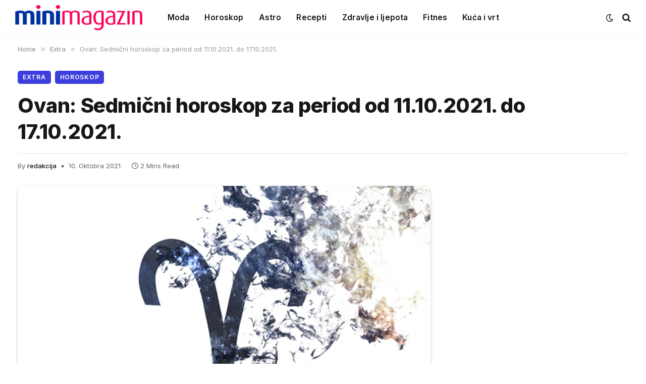

--- FILE ---
content_type: text/html; charset=UTF-8
request_url: https://www.minimagazin.info/2021/10/10/ovan-sedmicni-horoskop-za-period-od-11-10-2021-do-17-10-2021/
body_size: 15285
content:

<!DOCTYPE html>
<html lang="bs-BA" prefix="og: https://ogp.me/ns#" class="s-light site-s-light">

<head>

	<meta charset="UTF-8" />
	<meta name="viewport" content="width=device-width, initial-scale=1" />
		<style>img:is([sizes="auto" i], [sizes^="auto," i]) { contain-intrinsic-size: 3000px 1500px }</style>
	
<!-- Search Engine Optimization by Rank Math - https://rankmath.com/ -->
<title>Ovan: Sedmični horoskop za period od 11.10.2021. do 17.10.2021.</title><link rel="preload" as="image" imagesrcset="https://www.minimagazin.info/wp-content/uploads/2015/07/ovan.jpg 800w, https://www.minimagazin.info/wp-content/uploads/2015/07/ovan-250x156.jpg 250w, https://www.minimagazin.info/wp-content/uploads/2015/07/ovan-343x215.jpg 343w, https://www.minimagazin.info/wp-content/uploads/2015/07/ovan-580x363.jpg 580w" imagesizes="(max-width: 814px) 100vw, 814px" /><link rel="preload" as="font" href="https://www.minimagazin.info/wp-content/themes/smart-mag/css/icons/fonts/ts-icons.woff2?v3.2" type="font/woff2" crossorigin="anonymous" />
<meta name="description" content="Izvor: Venera sa papilotnom"/>
<meta name="robots" content="follow, index, max-snippet:-1, max-video-preview:-1, max-image-preview:large"/>
<link rel="canonical" href="https://www.minimagazin.info/2021/10/10/ovan-sedmicni-horoskop-za-period-od-11-10-2021-do-17-10-2021/" />
<meta property="og:locale" content="bs_BA" />
<meta property="og:type" content="article" />
<meta property="og:title" content="Ovan: Sedmični horoskop za period od 11.10.2021. do 17.10.2021." />
<meta property="og:description" content="Izvor: Venera sa papilotnom" />
<meta property="og:url" content="https://www.minimagazin.info/2021/10/10/ovan-sedmicni-horoskop-za-period-od-11-10-2021-do-17-10-2021/" />
<meta property="og:site_name" content="Mini Magazin" />
<meta property="article:tag" content="izdvojeno" />
<meta property="article:section" content="Extra" />
<meta property="og:image" content="https://www.minimagazin.info/wp-content/uploads/2015/07/ovan.jpg" />
<meta property="og:image:secure_url" content="https://www.minimagazin.info/wp-content/uploads/2015/07/ovan.jpg" />
<meta property="og:image:width" content="800" />
<meta property="og:image:height" content="500" />
<meta property="og:image:alt" content="Ovan: Sedmični horoskop za period od 11.10.2021. do 17.10.2021." />
<meta property="og:image:type" content="image/jpeg" />
<meta property="article:published_time" content="2021-10-10T14:51:54+02:00" />
<meta name="twitter:card" content="summary_large_image" />
<meta name="twitter:title" content="Ovan: Sedmični horoskop za period od 11.10.2021. do 17.10.2021." />
<meta name="twitter:description" content="Izvor: Venera sa papilotnom" />
<meta name="twitter:image" content="https://www.minimagazin.info/wp-content/uploads/2015/07/ovan.jpg" />
<meta name="twitter:label1" content="Written by" />
<meta name="twitter:data1" content="redakcija" />
<meta name="twitter:label2" content="Time to read" />
<meta name="twitter:data2" content="1 minute" />
<script type="application/ld+json" class="rank-math-schema">{"@context":"https://schema.org","@graph":[{"@type":["NewsMediaOrganization","Organization"],"@id":"https://www.minimagazin.info/#organization","name":"Mini Magazin","url":"https://www.minimagazin.info","logo":{"@type":"ImageObject","@id":"https://www.minimagazin.info/#logo","url":"https://www.minimagazin.info/wp-content/uploads/2023/01/MM_Logo_Kocka.png","contentUrl":"https://www.minimagazin.info/wp-content/uploads/2023/01/MM_Logo_Kocka.png","caption":"Mini Magazin","inLanguage":"bs-BA","width":"327","height":"327"}},{"@type":"WebSite","@id":"https://www.minimagazin.info/#website","url":"https://www.minimagazin.info","name":"Mini Magazin","publisher":{"@id":"https://www.minimagazin.info/#organization"},"inLanguage":"bs-BA"},{"@type":"ImageObject","@id":"https://www.minimagazin.info/wp-content/uploads/2015/07/ovan.jpg","url":"https://www.minimagazin.info/wp-content/uploads/2015/07/ovan.jpg","width":"800","height":"500","inLanguage":"bs-BA"},{"@type":"WebPage","@id":"https://www.minimagazin.info/2021/10/10/ovan-sedmicni-horoskop-za-period-od-11-10-2021-do-17-10-2021/#webpage","url":"https://www.minimagazin.info/2021/10/10/ovan-sedmicni-horoskop-za-period-od-11-10-2021-do-17-10-2021/","name":"Ovan: Sedmi\u010dni horoskop za period od 11.10.2021. do 17.10.2021.","datePublished":"2021-10-10T14:51:54+02:00","dateModified":"2021-10-10T14:51:54+02:00","isPartOf":{"@id":"https://www.minimagazin.info/#website"},"primaryImageOfPage":{"@id":"https://www.minimagazin.info/wp-content/uploads/2015/07/ovan.jpg"},"inLanguage":"bs-BA"},{"@type":"Person","@id":"https://www.minimagazin.info/author/redakcija/","name":"redakcija","url":"https://www.minimagazin.info/author/redakcija/","image":{"@type":"ImageObject","@id":"https://secure.gravatar.com/avatar/395d27052f36986e59144404b4e15bc5dd6eafc20253a06072b034dd306cf523?s=96&amp;d=mm&amp;r=g","url":"https://secure.gravatar.com/avatar/395d27052f36986e59144404b4e15bc5dd6eafc20253a06072b034dd306cf523?s=96&amp;d=mm&amp;r=g","caption":"redakcija","inLanguage":"bs-BA"},"worksFor":{"@id":"https://www.minimagazin.info/#organization"}},{"@type":"Article","headline":"Ovan: Sedmi\u010dni horoskop za period od 11.10.2021. do 17.10.2021.","datePublished":"2021-10-10T14:51:54+02:00","dateModified":"2021-10-10T14:51:54+02:00","articleSection":"Extra, Horoskop","author":{"@id":"https://www.minimagazin.info/author/redakcija/","name":"redakcija"},"publisher":{"@id":"https://www.minimagazin.info/#organization"},"description":"Izvor:\u00a0Venera sa papilotnom","name":"Ovan: Sedmi\u010dni horoskop za period od 11.10.2021. do 17.10.2021.","@id":"https://www.minimagazin.info/2021/10/10/ovan-sedmicni-horoskop-za-period-od-11-10-2021-do-17-10-2021/#richSnippet","isPartOf":{"@id":"https://www.minimagazin.info/2021/10/10/ovan-sedmicni-horoskop-za-period-od-11-10-2021-do-17-10-2021/#webpage"},"image":{"@id":"https://www.minimagazin.info/wp-content/uploads/2015/07/ovan.jpg"},"inLanguage":"bs-BA","mainEntityOfPage":{"@id":"https://www.minimagazin.info/2021/10/10/ovan-sedmicni-horoskop-za-period-od-11-10-2021-do-17-10-2021/#webpage"}}]}</script>
<!-- /Rank Math WordPress SEO plugin -->

<link rel='dns-prefetch' href='//www.minimagazin.info' />
<link rel='dns-prefetch' href='//fonts.googleapis.com' />
<link rel="alternate" type="application/rss+xml" title="Mini Magazin &raquo; novosti" href="https://www.minimagazin.info/feed/" />
<link rel="alternate" type="application/rss+xml" title="Mini Magazin &raquo;  novosti o komentarima" href="https://www.minimagazin.info/comments/feed/" />
<script type="text/javascript">
/* <![CDATA[ */
window._wpemojiSettings = {"baseUrl":"https:\/\/s.w.org\/images\/core\/emoji\/16.0.1\/72x72\/","ext":".png","svgUrl":"https:\/\/s.w.org\/images\/core\/emoji\/16.0.1\/svg\/","svgExt":".svg","source":{"concatemoji":"https:\/\/www.minimagazin.info\/wp-includes\/js\/wp-emoji-release.min.js?ver=6.8.3"}};
/*! This file is auto-generated */
!function(s,n){var o,i,e;function c(e){try{var t={supportTests:e,timestamp:(new Date).valueOf()};sessionStorage.setItem(o,JSON.stringify(t))}catch(e){}}function p(e,t,n){e.clearRect(0,0,e.canvas.width,e.canvas.height),e.fillText(t,0,0);var t=new Uint32Array(e.getImageData(0,0,e.canvas.width,e.canvas.height).data),a=(e.clearRect(0,0,e.canvas.width,e.canvas.height),e.fillText(n,0,0),new Uint32Array(e.getImageData(0,0,e.canvas.width,e.canvas.height).data));return t.every(function(e,t){return e===a[t]})}function u(e,t){e.clearRect(0,0,e.canvas.width,e.canvas.height),e.fillText(t,0,0);for(var n=e.getImageData(16,16,1,1),a=0;a<n.data.length;a++)if(0!==n.data[a])return!1;return!0}function f(e,t,n,a){switch(t){case"flag":return n(e,"\ud83c\udff3\ufe0f\u200d\u26a7\ufe0f","\ud83c\udff3\ufe0f\u200b\u26a7\ufe0f")?!1:!n(e,"\ud83c\udde8\ud83c\uddf6","\ud83c\udde8\u200b\ud83c\uddf6")&&!n(e,"\ud83c\udff4\udb40\udc67\udb40\udc62\udb40\udc65\udb40\udc6e\udb40\udc67\udb40\udc7f","\ud83c\udff4\u200b\udb40\udc67\u200b\udb40\udc62\u200b\udb40\udc65\u200b\udb40\udc6e\u200b\udb40\udc67\u200b\udb40\udc7f");case"emoji":return!a(e,"\ud83e\udedf")}return!1}function g(e,t,n,a){var r="undefined"!=typeof WorkerGlobalScope&&self instanceof WorkerGlobalScope?new OffscreenCanvas(300,150):s.createElement("canvas"),o=r.getContext("2d",{willReadFrequently:!0}),i=(o.textBaseline="top",o.font="600 32px Arial",{});return e.forEach(function(e){i[e]=t(o,e,n,a)}),i}function t(e){var t=s.createElement("script");t.src=e,t.defer=!0,s.head.appendChild(t)}"undefined"!=typeof Promise&&(o="wpEmojiSettingsSupports",i=["flag","emoji"],n.supports={everything:!0,everythingExceptFlag:!0},e=new Promise(function(e){s.addEventListener("DOMContentLoaded",e,{once:!0})}),new Promise(function(t){var n=function(){try{var e=JSON.parse(sessionStorage.getItem(o));if("object"==typeof e&&"number"==typeof e.timestamp&&(new Date).valueOf()<e.timestamp+604800&&"object"==typeof e.supportTests)return e.supportTests}catch(e){}return null}();if(!n){if("undefined"!=typeof Worker&&"undefined"!=typeof OffscreenCanvas&&"undefined"!=typeof URL&&URL.createObjectURL&&"undefined"!=typeof Blob)try{var e="postMessage("+g.toString()+"("+[JSON.stringify(i),f.toString(),p.toString(),u.toString()].join(",")+"));",a=new Blob([e],{type:"text/javascript"}),r=new Worker(URL.createObjectURL(a),{name:"wpTestEmojiSupports"});return void(r.onmessage=function(e){c(n=e.data),r.terminate(),t(n)})}catch(e){}c(n=g(i,f,p,u))}t(n)}).then(function(e){for(var t in e)n.supports[t]=e[t],n.supports.everything=n.supports.everything&&n.supports[t],"flag"!==t&&(n.supports.everythingExceptFlag=n.supports.everythingExceptFlag&&n.supports[t]);n.supports.everythingExceptFlag=n.supports.everythingExceptFlag&&!n.supports.flag,n.DOMReady=!1,n.readyCallback=function(){n.DOMReady=!0}}).then(function(){return e}).then(function(){var e;n.supports.everything||(n.readyCallback(),(e=n.source||{}).concatemoji?t(e.concatemoji):e.wpemoji&&e.twemoji&&(t(e.twemoji),t(e.wpemoji)))}))}((window,document),window._wpemojiSettings);
/* ]]> */
</script>
<!-- www.minimagazin.info is managing ads with Advanced Ads 2.0.10 – https://wpadvancedads.com/ --><script id="minim-ready">
			window.advanced_ads_ready=function(e,a){a=a||"complete";var d=function(e){return"interactive"===a?"loading"!==e:"complete"===e};d(document.readyState)?e():document.addEventListener("readystatechange",(function(a){d(a.target.readyState)&&e()}),{once:"interactive"===a})},window.advanced_ads_ready_queue=window.advanced_ads_ready_queue||[];		</script>
		<style id='wp-emoji-styles-inline-css' type='text/css'>

	img.wp-smiley, img.emoji {
		display: inline !important;
		border: none !important;
		box-shadow: none !important;
		height: 1em !important;
		width: 1em !important;
		margin: 0 0.07em !important;
		vertical-align: -0.1em !important;
		background: none !important;
		padding: 0 !important;
	}
</style>
<link rel='stylesheet' id='wp-block-library-css' href='https://www.minimagazin.info/wp-includes/css/dist/block-library/style.min.css?ver=6.8.3' type='text/css' media='all' />
<style id='classic-theme-styles-inline-css' type='text/css'>
/*! This file is auto-generated */
.wp-block-button__link{color:#fff;background-color:#32373c;border-radius:9999px;box-shadow:none;text-decoration:none;padding:calc(.667em + 2px) calc(1.333em + 2px);font-size:1.125em}.wp-block-file__button{background:#32373c;color:#fff;text-decoration:none}
</style>
<style id='global-styles-inline-css' type='text/css'>
:root{--wp--preset--aspect-ratio--square: 1;--wp--preset--aspect-ratio--4-3: 4/3;--wp--preset--aspect-ratio--3-4: 3/4;--wp--preset--aspect-ratio--3-2: 3/2;--wp--preset--aspect-ratio--2-3: 2/3;--wp--preset--aspect-ratio--16-9: 16/9;--wp--preset--aspect-ratio--9-16: 9/16;--wp--preset--color--black: #000000;--wp--preset--color--cyan-bluish-gray: #abb8c3;--wp--preset--color--white: #ffffff;--wp--preset--color--pale-pink: #f78da7;--wp--preset--color--vivid-red: #cf2e2e;--wp--preset--color--luminous-vivid-orange: #ff6900;--wp--preset--color--luminous-vivid-amber: #fcb900;--wp--preset--color--light-green-cyan: #7bdcb5;--wp--preset--color--vivid-green-cyan: #00d084;--wp--preset--color--pale-cyan-blue: #8ed1fc;--wp--preset--color--vivid-cyan-blue: #0693e3;--wp--preset--color--vivid-purple: #9b51e0;--wp--preset--gradient--vivid-cyan-blue-to-vivid-purple: linear-gradient(135deg,rgba(6,147,227,1) 0%,rgb(155,81,224) 100%);--wp--preset--gradient--light-green-cyan-to-vivid-green-cyan: linear-gradient(135deg,rgb(122,220,180) 0%,rgb(0,208,130) 100%);--wp--preset--gradient--luminous-vivid-amber-to-luminous-vivid-orange: linear-gradient(135deg,rgba(252,185,0,1) 0%,rgba(255,105,0,1) 100%);--wp--preset--gradient--luminous-vivid-orange-to-vivid-red: linear-gradient(135deg,rgba(255,105,0,1) 0%,rgb(207,46,46) 100%);--wp--preset--gradient--very-light-gray-to-cyan-bluish-gray: linear-gradient(135deg,rgb(238,238,238) 0%,rgb(169,184,195) 100%);--wp--preset--gradient--cool-to-warm-spectrum: linear-gradient(135deg,rgb(74,234,220) 0%,rgb(151,120,209) 20%,rgb(207,42,186) 40%,rgb(238,44,130) 60%,rgb(251,105,98) 80%,rgb(254,248,76) 100%);--wp--preset--gradient--blush-light-purple: linear-gradient(135deg,rgb(255,206,236) 0%,rgb(152,150,240) 100%);--wp--preset--gradient--blush-bordeaux: linear-gradient(135deg,rgb(254,205,165) 0%,rgb(254,45,45) 50%,rgb(107,0,62) 100%);--wp--preset--gradient--luminous-dusk: linear-gradient(135deg,rgb(255,203,112) 0%,rgb(199,81,192) 50%,rgb(65,88,208) 100%);--wp--preset--gradient--pale-ocean: linear-gradient(135deg,rgb(255,245,203) 0%,rgb(182,227,212) 50%,rgb(51,167,181) 100%);--wp--preset--gradient--electric-grass: linear-gradient(135deg,rgb(202,248,128) 0%,rgb(113,206,126) 100%);--wp--preset--gradient--midnight: linear-gradient(135deg,rgb(2,3,129) 0%,rgb(40,116,252) 100%);--wp--preset--font-size--small: 13px;--wp--preset--font-size--medium: 20px;--wp--preset--font-size--large: 36px;--wp--preset--font-size--x-large: 42px;--wp--preset--spacing--20: 0.44rem;--wp--preset--spacing--30: 0.67rem;--wp--preset--spacing--40: 1rem;--wp--preset--spacing--50: 1.5rem;--wp--preset--spacing--60: 2.25rem;--wp--preset--spacing--70: 3.38rem;--wp--preset--spacing--80: 5.06rem;--wp--preset--shadow--natural: 6px 6px 9px rgba(0, 0, 0, 0.2);--wp--preset--shadow--deep: 12px 12px 50px rgba(0, 0, 0, 0.4);--wp--preset--shadow--sharp: 6px 6px 0px rgba(0, 0, 0, 0.2);--wp--preset--shadow--outlined: 6px 6px 0px -3px rgba(255, 255, 255, 1), 6px 6px rgba(0, 0, 0, 1);--wp--preset--shadow--crisp: 6px 6px 0px rgba(0, 0, 0, 1);}:where(.is-layout-flex){gap: 0.5em;}:where(.is-layout-grid){gap: 0.5em;}body .is-layout-flex{display: flex;}.is-layout-flex{flex-wrap: wrap;align-items: center;}.is-layout-flex > :is(*, div){margin: 0;}body .is-layout-grid{display: grid;}.is-layout-grid > :is(*, div){margin: 0;}:where(.wp-block-columns.is-layout-flex){gap: 2em;}:where(.wp-block-columns.is-layout-grid){gap: 2em;}:where(.wp-block-post-template.is-layout-flex){gap: 1.25em;}:where(.wp-block-post-template.is-layout-grid){gap: 1.25em;}.has-black-color{color: var(--wp--preset--color--black) !important;}.has-cyan-bluish-gray-color{color: var(--wp--preset--color--cyan-bluish-gray) !important;}.has-white-color{color: var(--wp--preset--color--white) !important;}.has-pale-pink-color{color: var(--wp--preset--color--pale-pink) !important;}.has-vivid-red-color{color: var(--wp--preset--color--vivid-red) !important;}.has-luminous-vivid-orange-color{color: var(--wp--preset--color--luminous-vivid-orange) !important;}.has-luminous-vivid-amber-color{color: var(--wp--preset--color--luminous-vivid-amber) !important;}.has-light-green-cyan-color{color: var(--wp--preset--color--light-green-cyan) !important;}.has-vivid-green-cyan-color{color: var(--wp--preset--color--vivid-green-cyan) !important;}.has-pale-cyan-blue-color{color: var(--wp--preset--color--pale-cyan-blue) !important;}.has-vivid-cyan-blue-color{color: var(--wp--preset--color--vivid-cyan-blue) !important;}.has-vivid-purple-color{color: var(--wp--preset--color--vivid-purple) !important;}.has-black-background-color{background-color: var(--wp--preset--color--black) !important;}.has-cyan-bluish-gray-background-color{background-color: var(--wp--preset--color--cyan-bluish-gray) !important;}.has-white-background-color{background-color: var(--wp--preset--color--white) !important;}.has-pale-pink-background-color{background-color: var(--wp--preset--color--pale-pink) !important;}.has-vivid-red-background-color{background-color: var(--wp--preset--color--vivid-red) !important;}.has-luminous-vivid-orange-background-color{background-color: var(--wp--preset--color--luminous-vivid-orange) !important;}.has-luminous-vivid-amber-background-color{background-color: var(--wp--preset--color--luminous-vivid-amber) !important;}.has-light-green-cyan-background-color{background-color: var(--wp--preset--color--light-green-cyan) !important;}.has-vivid-green-cyan-background-color{background-color: var(--wp--preset--color--vivid-green-cyan) !important;}.has-pale-cyan-blue-background-color{background-color: var(--wp--preset--color--pale-cyan-blue) !important;}.has-vivid-cyan-blue-background-color{background-color: var(--wp--preset--color--vivid-cyan-blue) !important;}.has-vivid-purple-background-color{background-color: var(--wp--preset--color--vivid-purple) !important;}.has-black-border-color{border-color: var(--wp--preset--color--black) !important;}.has-cyan-bluish-gray-border-color{border-color: var(--wp--preset--color--cyan-bluish-gray) !important;}.has-white-border-color{border-color: var(--wp--preset--color--white) !important;}.has-pale-pink-border-color{border-color: var(--wp--preset--color--pale-pink) !important;}.has-vivid-red-border-color{border-color: var(--wp--preset--color--vivid-red) !important;}.has-luminous-vivid-orange-border-color{border-color: var(--wp--preset--color--luminous-vivid-orange) !important;}.has-luminous-vivid-amber-border-color{border-color: var(--wp--preset--color--luminous-vivid-amber) !important;}.has-light-green-cyan-border-color{border-color: var(--wp--preset--color--light-green-cyan) !important;}.has-vivid-green-cyan-border-color{border-color: var(--wp--preset--color--vivid-green-cyan) !important;}.has-pale-cyan-blue-border-color{border-color: var(--wp--preset--color--pale-cyan-blue) !important;}.has-vivid-cyan-blue-border-color{border-color: var(--wp--preset--color--vivid-cyan-blue) !important;}.has-vivid-purple-border-color{border-color: var(--wp--preset--color--vivid-purple) !important;}.has-vivid-cyan-blue-to-vivid-purple-gradient-background{background: var(--wp--preset--gradient--vivid-cyan-blue-to-vivid-purple) !important;}.has-light-green-cyan-to-vivid-green-cyan-gradient-background{background: var(--wp--preset--gradient--light-green-cyan-to-vivid-green-cyan) !important;}.has-luminous-vivid-amber-to-luminous-vivid-orange-gradient-background{background: var(--wp--preset--gradient--luminous-vivid-amber-to-luminous-vivid-orange) !important;}.has-luminous-vivid-orange-to-vivid-red-gradient-background{background: var(--wp--preset--gradient--luminous-vivid-orange-to-vivid-red) !important;}.has-very-light-gray-to-cyan-bluish-gray-gradient-background{background: var(--wp--preset--gradient--very-light-gray-to-cyan-bluish-gray) !important;}.has-cool-to-warm-spectrum-gradient-background{background: var(--wp--preset--gradient--cool-to-warm-spectrum) !important;}.has-blush-light-purple-gradient-background{background: var(--wp--preset--gradient--blush-light-purple) !important;}.has-blush-bordeaux-gradient-background{background: var(--wp--preset--gradient--blush-bordeaux) !important;}.has-luminous-dusk-gradient-background{background: var(--wp--preset--gradient--luminous-dusk) !important;}.has-pale-ocean-gradient-background{background: var(--wp--preset--gradient--pale-ocean) !important;}.has-electric-grass-gradient-background{background: var(--wp--preset--gradient--electric-grass) !important;}.has-midnight-gradient-background{background: var(--wp--preset--gradient--midnight) !important;}.has-small-font-size{font-size: var(--wp--preset--font-size--small) !important;}.has-medium-font-size{font-size: var(--wp--preset--font-size--medium) !important;}.has-large-font-size{font-size: var(--wp--preset--font-size--large) !important;}.has-x-large-font-size{font-size: var(--wp--preset--font-size--x-large) !important;}
:where(.wp-block-post-template.is-layout-flex){gap: 1.25em;}:where(.wp-block-post-template.is-layout-grid){gap: 1.25em;}
:where(.wp-block-columns.is-layout-flex){gap: 2em;}:where(.wp-block-columns.is-layout-grid){gap: 2em;}
:root :where(.wp-block-pullquote){font-size: 1.5em;line-height: 1.6;}
</style>
<link rel='stylesheet' id='smartmag-core-css' href='https://www.minimagazin.info/wp-content/themes/smart-mag/style.css?ver=10.3.0' type='text/css' media='all' />
<style id='smartmag-core-inline-css' type='text/css'>
:root { --c-main: #3c3fde;
--c-main-rgb: 60,63,222;
--text-font: "Inter", system-ui, -apple-system, "Segoe UI", Arial, sans-serif;
--body-font: "Inter", system-ui, -apple-system, "Segoe UI", Arial, sans-serif;
--ui-font: "Inter", system-ui, -apple-system, "Segoe UI", Arial, sans-serif;
--title-font: "Inter", system-ui, -apple-system, "Segoe UI", Arial, sans-serif;
--h-font: "Inter", system-ui, -apple-system, "Segoe UI", Arial, sans-serif;
--title-font: var(--ui-font);
--h-font: var(--ui-font);
--text-h-font: var(--h-font);
--title-font: "Inter", system-ui, -apple-system, "Segoe UI", Arial, sans-serif;
--title-size-xs: 15px;
--title-size-m: 19px;
--main-width: 1240px;
--wrap-padding: 35px;
--p-title-space: 11px;
--c-excerpts: #474747;
--excerpt-size: 14px; }
.s-dark body { background-color: #101016; }
.post-title:not(._) { line-height: 1.4; }
:root { --sidebar-width: 336px; }
.ts-row, .has-el-gap { --sidebar-c-width: calc(var(--sidebar-width) + var(--grid-gutter-h) + var(--sidebar-c-pad)); }
.smart-head-main { --c-shadow: rgba(0,0,0,0.02); }
.smart-head-main .smart-head-top { --head-h: 42px; border-image: linear-gradient(90deg, #e40666 0%, #3c3fde 100%); border-image-slice: 1; border-image-width: 3px 0 0 0; border-width: 3px 0; border-image-width: 0 0 3px 0; }
.smart-head-main .smart-head-mid { --head-h: 70px; border-bottom-width: 0px; border-bottom-color: #efefef; }
.s-dark .smart-head-main .smart-head-mid,
.smart-head-main .s-dark.smart-head-mid { border-bottom-color: #3f3f3f; }
.navigation-main .menu > li > a { font-size: 15.4px; letter-spacing: 0.01em; }
.navigation-main { --nav-items-space: 15px; }
.s-light .navigation { --c-nav-blip: var(--c-main); }
.smart-head-mobile .smart-head-mid { border-image: linear-gradient(90deg, #e40666 0%, #3c3fde 100%); border-image-slice: 1; border-image-width: 3px 0 0 0; border-width: 3px 0; }
.navigation-small { margin-left: calc(-1 * var(--nav-items-space)); }
.s-dark .navigation-small { --c-nav-hov: rgba(255,255,255,0.76); }
.s-dark .smart-head-main .spc-social,
.smart-head-main .s-dark .spc-social { --c-spc-social: #ffffff; --c-spc-social-hov: rgba(255,255,255,0.92); }
.smart-head-main .spc-social { --spc-social-fs: 13px; --spc-social-size: 26px; --spc-social-space: 5px; }
.s-dark .smart-head-main .search-icon:hover,
.smart-head-main .s-dark .search-icon:hover { color: #bcbcbc; }
.smart-head-main { --search-icon-size: 18px; }
.s-dark .smart-head-main .offcanvas-toggle:hover,
.smart-head-main .s-dark .offcanvas-toggle:hover { --c-hamburger: #bcbcbc; }
.smart-head .ts-button1 { font-size: 12px; border-radius: 6px; height: 34px; line-height: 34px; padding-left: 14px; padding-right: 14px; }
.post-meta .text-in, .post-meta .post-cat > a { font-size: 11px; }
.post-meta .post-cat > a { font-weight: 600; }
.post-meta { --p-meta-sep: "\25c6"; --p-meta-sep-pad: 7px; }
.post-meta .meta-item:before { transform: scale(.65); }
.l-post { --media-radius: 10px; }
.cat-labels .category { font-weight: 600; letter-spacing: 0.06em; border-radius: 5px; padding-top: 2px; padding-bottom: 2px; padding-left: 10px; padding-right: 10px; }
.block-head-c .heading { font-size: 19px; text-transform: initial; }
.block-head-e3 .heading { font-size: 22px; }
.load-button { padding-top: 13px; padding-bottom: 13px; padding-left: 13px; padding-right: 13px; border-radius: 20px; }
.loop-grid-base .media { margin-bottom: 20px; }
.loop-grid .l-post { border-radius: 10px; overflow: hidden; }
.has-nums .l-post { --num-font: "Outfit", system-ui, -apple-system, "Segoe UI", Arial, sans-serif; }
.has-nums-a .l-post .post-title:before,
.has-nums-b .l-post .content:before { font-weight: 500; }
.has-nums-c .l-post .post-title:before,
.has-nums-c .l-post .content:before { font-size: 18px; }
.loop-list-card .l-post { border-radius: 10px; overflow: hidden; }
.loop-small .ratio-is-custom { padding-bottom: calc(100% / 1.3); }
.loop-small .media { width: 30%; max-width: 50%; }
.loop-small .media:not(i) { max-width: 97px; }
.single-featured .featured, .the-post-header .featured { border-radius: 10px; --media-radius: 10px; overflow: hidden; }
.post-meta-single .meta-item, .post-meta-single .text-in { font-size: 13px; }
.the-post-header .post-meta .post-title { font-family: var(--body-font); font-weight: 800; line-height: 1.3; letter-spacing: -0.01em; }
.entry-content { letter-spacing: -0.005em; }
.site-s-light .entry-content { color: #0a0a0a; }
:where(.entry-content) a { text-decoration: underline; text-underline-offset: 4px; text-decoration-thickness: 2px; }
.review-box .overall { border-radius: 8px; }
.review-box .rating-bar, .review-box .bar { height: 18px; border-radius: 8px; }
.review-box .label { font-size: 15px; }
.s-head-large .sub-title { font-size: 19px; }
.s-post-large .post-content-wrap { display: grid; grid-template-columns: minmax(0, 1fr); }
.s-post-large .entry-content { max-width: min(100%, calc(750px + var(--p-spacious-pad)*2)); justify-self: center; }
.category .feat-grid { --grid-gap: 10px; }
.spc-newsletter { --box-roundness: 10px; }
@media (min-width: 1200px) { .breadcrumbs { font-size: 13px; }
.nav-hov-b .menu > li > a:before { width: calc(100% - (var(--nav-items-space, 15px)*2)); left: var(--nav-items-space); }
.post-content h2 { font-size: 27px; }
.post-content h3 { font-size: 23px; } }
@media (min-width: 940px) and (max-width: 1200px) { :root { --sidebar-width: 300px; }
.ts-row, .has-el-gap { --sidebar-c-width: calc(var(--sidebar-width) + var(--grid-gutter-h) + var(--sidebar-c-pad)); }
.navigation-main .menu > li > a { font-size: calc(10px + (15.4px - 10px) * .7); } }
@media (min-width: 768px) and (max-width: 940px) { .ts-contain, .main { padding-left: 35px; padding-right: 35px; } }
@media (max-width: 767px) { .ts-contain, .main { padding-left: 25px; padding-right: 25px; }
.block-head-e3 .heading { font-size: 18px; } }
@media (min-width: 940px) and (max-width: 1300px) { :root { --wrap-padding: min(35px, 5vw); } }


</style>
<link rel='stylesheet' id='smartmag-magnific-popup-css' href='https://www.minimagazin.info/wp-content/themes/smart-mag/css/lightbox.css?ver=10.3.0' type='text/css' media='all' />
<link rel='stylesheet' id='smartmag-icons-css' href='https://www.minimagazin.info/wp-content/themes/smart-mag/css/icons/icons.css?ver=10.3.0' type='text/css' media='all' />
<link rel='stylesheet' id='smartmag-gfonts-custom-css' href='https://fonts.googleapis.com/css?family=Inter%3A400%2C500%2C600%2C700%2C800%7COutfit%3A400%2C500%2C600%2C700&#038;display=swap' type='text/css' media='all' />
<script type="text/javascript" id="smartmag-lazy-inline-js-after">
/* <![CDATA[ */
/**
 * @copyright ThemeSphere
 * @preserve
 */
var BunyadLazy={};BunyadLazy.load=function(){function a(e,n){var t={};e.dataset.bgset&&e.dataset.sizes?(t.sizes=e.dataset.sizes,t.srcset=e.dataset.bgset):t.src=e.dataset.bgsrc,function(t){var a=t.dataset.ratio;if(0<a){const e=t.parentElement;if(e.classList.contains("media-ratio")){const n=e.style;n.getPropertyValue("--a-ratio")||(n.paddingBottom=100/a+"%")}}}(e);var a,o=document.createElement("img");for(a in o.onload=function(){var t="url('"+(o.currentSrc||o.src)+"')",a=e.style;a.backgroundImage!==t&&requestAnimationFrame(()=>{a.backgroundImage=t,n&&n()}),o.onload=null,o.onerror=null,o=null},o.onerror=o.onload,t)o.setAttribute(a,t[a]);o&&o.complete&&0<o.naturalWidth&&o.onload&&o.onload()}function e(t){t.dataset.loaded||a(t,()=>{document.dispatchEvent(new Event("lazyloaded")),t.dataset.loaded=1})}function n(t){"complete"===document.readyState?t():window.addEventListener("load",t)}return{initEarly:function(){var t,a=()=>{document.querySelectorAll(".img.bg-cover:not(.lazyload)").forEach(e)};"complete"!==document.readyState?(t=setInterval(a,150),n(()=>{a(),clearInterval(t)})):a()},callOnLoad:n,initBgImages:function(t){t&&n(()=>{document.querySelectorAll(".img.bg-cover").forEach(e)})},bgLoad:a}}(),BunyadLazy.load.initEarly();
/* ]]> */
</script>
<script type="text/javascript" src="https://www.minimagazin.info/wp-content/plugins/dotmetrics//js/ostalo.js?ver=6.8.3" id="dm-ostalo-js"></script>
<script type="text/javascript" src="https://www.minimagazin.info/wp-includes/js/jquery/jquery.min.js?ver=3.7.1" id="jquery-core-js"></script>
<script type="text/javascript" src="https://www.minimagazin.info/wp-includes/js/jquery/jquery-migrate.min.js?ver=3.4.1" id="jquery-migrate-js"></script>
<script type="text/javascript" id="advanced-ads-advanced-js-js-extra">
/* <![CDATA[ */
var advads_options = {"blog_id":"1","privacy":{"enabled":false,"state":"not_needed"}};
/* ]]> */
</script>
<script type="text/javascript" src="https://www.minimagazin.info/wp-content/plugins/advanced-ads/public/assets/js/advanced.min.js?ver=2.0.10" id="advanced-ads-advanced-js-js"></script>
<link rel="https://api.w.org/" href="https://www.minimagazin.info/wp-json/" /><link rel="alternate" title="JSON" type="application/json" href="https://www.minimagazin.info/wp-json/wp/v2/posts/143429" /><link rel="EditURI" type="application/rsd+xml" title="RSD" href="https://www.minimagazin.info/xmlrpc.php?rsd" />
<meta name="generator" content="WordPress 6.8.3" />
<link rel='shortlink' href='https://www.minimagazin.info/?p=143429' />
<link rel="alternate" title="oEmbed (JSON)" type="application/json+oembed" href="https://www.minimagazin.info/wp-json/oembed/1.0/embed?url=https%3A%2F%2Fwww.minimagazin.info%2F2021%2F10%2F10%2Fovan-sedmicni-horoskop-za-period-od-11-10-2021-do-17-10-2021%2F" />
<link rel="alternate" title="oEmbed (XML)" type="text/xml+oembed" href="https://www.minimagazin.info/wp-json/oembed/1.0/embed?url=https%3A%2F%2Fwww.minimagazin.info%2F2021%2F10%2F10%2Fovan-sedmicni-horoskop-za-period-od-11-10-2021-do-17-10-2021%2F&#038;format=xml" />

		<!-- GA Google Analytics @ https://m0n.co/ga -->
		<script async src="https://www.googletagmanager.com/gtag/js?id=G-VT9PMML9B9"></script>
		<script>
			window.dataLayer = window.dataLayer || [];
			function gtag(){dataLayer.push(arguments);}
			gtag('js', new Date());
			gtag('config', 'G-VT9PMML9B9');
		</script>

	
		<script>
		var BunyadSchemeKey = 'bunyad-scheme';
		(() => {
			const d = document.documentElement;
			const c = d.classList;
			var scheme = localStorage.getItem(BunyadSchemeKey);
			
			if (scheme) {
				d.dataset.origClass = c;
				scheme === 'dark' ? c.remove('s-light', 'site-s-light') : c.remove('s-dark', 'site-s-dark');
				c.add('site-s-' + scheme, 's-' + scheme);
			}
		})();
		</script>
		<meta name="generator" content="Elementor 3.28.4; features: additional_custom_breakpoints, e_local_google_fonts; settings: css_print_method-external, google_font-enabled, font_display-swap">
		<script type="text/javascript">
			var advadsCfpQueue = [];
			var advadsCfpAd = function( adID ) {
				if ( 'undefined' === typeof advadsProCfp ) {
					advadsCfpQueue.push( adID )
				} else {
					advadsProCfp.addElement( adID )
				}
			}
		</script>
					<style>
				.e-con.e-parent:nth-of-type(n+4):not(.e-lazyloaded):not(.e-no-lazyload),
				.e-con.e-parent:nth-of-type(n+4):not(.e-lazyloaded):not(.e-no-lazyload) * {
					background-image: none !important;
				}
				@media screen and (max-height: 1024px) {
					.e-con.e-parent:nth-of-type(n+3):not(.e-lazyloaded):not(.e-no-lazyload),
					.e-con.e-parent:nth-of-type(n+3):not(.e-lazyloaded):not(.e-no-lazyload) * {
						background-image: none !important;
					}
				}
				@media screen and (max-height: 640px) {
					.e-con.e-parent:nth-of-type(n+2):not(.e-lazyloaded):not(.e-no-lazyload),
					.e-con.e-parent:nth-of-type(n+2):not(.e-lazyloaded):not(.e-no-lazyload) * {
						background-image: none !important;
					}
				}
			</style>
			<script>
/*
 *  Delete the Funding Choices cookie if consent is more than 12 months old.
 *
 *  Version: 2 (2023-12-21)
 *
 *  https://stackoverflow.com/a/76025628/2568535
 *
 */

  try {
    const nm = "FCCDCF";        // Match name of Funding Choices cookie
    const dm = "minimagazin.info";  // Match domain of Funding Choices cookie
    const pa = "/";             // Match path of Funding Choices cookie
    let tc = ('; ' + document.cookie).split('; ' + nm + '=');
    if (tc.length === 2) {
      tc = decodeURIComponent(tc.pop().split(';').shift());
      tc = JSON.parse(tc)[3][0].substring(1,9);
      tc = tc.replace(/-/g, '+').replace(/_/g, '/');
      tc = Uint8Array.from(window.atob(tc), (v) => v.charCodeAt(0));
      let dt = (tc[0] * 2**28) + (tc[1] * 2**20) + (tc[2] * 2**12) +
               (tc[3] * 2**4)  + (tc[4] >> 4);
      if (Date.now() / 1000 - dt / 10 > 86400 * 365)
        document.cookie = nm + "=;path=" + pa + ";domain=" + dm +
                          ";expires=" + new Date(0).toUTCString();
    }
  } finally {}
</script>
		<style type="text/css" id="wp-custom-css">
			img.logo-image {
	width:auto;
}

.post-content img {
	width:100%;
}

.post-content .buttons {
	display: block;
	width:100%;
}

.post-content .buttons br {
   display:none;
}

.post-content .buttons a { 
	  display:inline-block;
	  width:calc(50% - 20px);
	  margin-right:10px;
		background-color: #3c3fde;
    padding: 10px;
	  margin-bottom:10px;
	  border-radius:10px;
	  text-align:center;
	  color: white;
	  text-decoration:none;
	  cursor: pointer;
}

.post-content .buttons a:hover {
			background-color:  #e54e53;
}

.wp-caption {
	width:auto !important;
}

.s-post-large .post-content-wrap {
	display:block;
}		</style>
		

</head>

<body class="wp-singular post-template-default single single-post postid-143429 single-format-standard wp-theme-smart-mag right-sidebar post-layout-large-b post-cat-53 ts-img-hov-fade layout-normal elementor-default elementor-kit-157274 aa-prefix-minim-">



<div class="main-wrap">

	
<div class="off-canvas-backdrop"></div>
<div class="mobile-menu-container off-canvas s-dark hide-menu-lg" id="off-canvas">

	<div class="off-canvas-head">
		<a href="#" class="close">
			<span class="visuallyhidden">Close Menu</span>
			<i class="tsi tsi-times"></i>
		</a>

		<div class="ts-logo">
					</div>
	</div>

	<div class="off-canvas-content">

		
			<ul id="menu-skraceni-meni" class="mobile-menu"><li id="menu-item-157350" class="menu-item menu-item-type-taxonomy menu-item-object-category menu-item-157350"><a href="https://www.minimagazin.info/category/moda-i-trendovi/">Moda</a></li>
<li id="menu-item-157353" class="menu-item menu-item-type-taxonomy menu-item-object-category current-post-ancestor current-menu-parent current-post-parent menu-item-157353"><a href="https://www.minimagazin.info/category/extra/horoskop/">Horoskop</a></li>
<li id="menu-item-169098" class="menu-item menu-item-type-taxonomy menu-item-object-category menu-item-169098"><a href="https://www.minimagazin.info/category/astro/">Astro</a></li>
<li id="menu-item-157352" class="menu-item menu-item-type-taxonomy menu-item-object-category menu-item-157352"><a href="https://www.minimagazin.info/category/hrana/">Recepti</a></li>
<li id="menu-item-157349" class="menu-item menu-item-type-taxonomy menu-item-object-category menu-item-157349"><a href="https://www.minimagazin.info/category/zdravlje/">Zdravlje i ljepota</a></li>
<li id="menu-item-157418" class="menu-item menu-item-type-taxonomy menu-item-object-category menu-item-157418"><a href="https://www.minimagazin.info/category/fitnes/">Fitnes</a></li>
<li id="menu-item-157417" class="menu-item menu-item-type-taxonomy menu-item-object-category menu-item-157417"><a href="https://www.minimagazin.info/category/kuca-i-vrt/">Kuća i vrt</a></li>
</ul>
		
		
		
		<div class="spc-social-block spc-social spc-social-b smart-head-social">
		
			
				<a href="https://www.facebook.com/minimagazin.info" class="link service s-facebook" target="_blank" rel="nofollow noopener">
					<i class="icon tsi tsi-facebook"></i>					<span class="visuallyhidden">Facebook</span>
				</a>
									
			
				<a href="#" class="link service s-twitter" target="_blank" rel="nofollow noopener">
					<i class="icon tsi tsi-twitter"></i>					<span class="visuallyhidden">X (Twitter)</span>
				</a>
									
			
				<a href="https://www.instagram.com/minimagazin.info/" class="link service s-instagram" target="_blank" rel="nofollow noopener">
					<i class="icon tsi tsi-instagram"></i>					<span class="visuallyhidden">Instagram</span>
				</a>
									
			
		</div>

		
	</div>

</div>
<div class="smart-head smart-head-a smart-head-main" id="smart-head" data-sticky="auto" data-sticky-type="smart" data-sticky-full>
	
	<div class="smart-head-row smart-head-mid is-light smart-head-row-full">

		<div class="inner wrap">

							
				<div class="items items-left ">
					<a href="https://www.minimagazin.info/" title="Mini Magazin" rel="home" class="logo-link ts-logo logo-is-image">
		<span>
			
				
					<img fetchpriority="high" src="https://www.minimagazin.info/wp-content/uploads/2021/04/mm_logo_2021.png" class="logo-image logo-image-dark" alt="Mini Magazin" width="559" height="111"/><img src="https://www.minimagazin.info/wp-content/uploads/2021/04/mm_logo_2021.png" class="logo-image" alt="Mini Magazin" width="559" height="111"/>
									 
					</span>
	</a>	<div class="nav-wrap">
		<nav class="navigation navigation-main nav-hov-b">
			<ul id="menu-skraceni-meni-1" class="menu"><li class="menu-item menu-item-type-taxonomy menu-item-object-category menu-cat-26 menu-item-157350"><a href="https://www.minimagazin.info/category/moda-i-trendovi/">Moda</a></li>
<li class="menu-item menu-item-type-taxonomy menu-item-object-category current-post-ancestor current-menu-parent current-post-parent menu-cat-41 menu-item-157353"><a href="https://www.minimagazin.info/category/extra/horoskop/">Horoskop</a></li>
<li class="menu-item menu-item-type-taxonomy menu-item-object-category menu-cat-80 menu-item-169098"><a href="https://www.minimagazin.info/category/astro/">Astro</a></li>
<li class="menu-item menu-item-type-taxonomy menu-item-object-category menu-cat-33 menu-item-157352"><a href="https://www.minimagazin.info/category/hrana/">Recepti</a></li>
<li class="menu-item menu-item-type-taxonomy menu-item-object-category menu-cat-27 menu-item-157349"><a href="https://www.minimagazin.info/category/zdravlje/">Zdravlje i ljepota</a></li>
<li class="menu-item menu-item-type-taxonomy menu-item-object-category menu-cat-49 menu-item-157418"><a href="https://www.minimagazin.info/category/fitnes/">Fitnes</a></li>
<li class="menu-item menu-item-type-taxonomy menu-item-object-category menu-cat-34 menu-item-157417"><a href="https://www.minimagazin.info/category/kuca-i-vrt/">Kuća i vrt</a></li>
</ul>		</nav>
	</div>
				</div>

							
				<div class="items items-center empty">
								</div>

							
				<div class="items items-right ">
				
<div class="scheme-switcher has-icon-only">
	<a href="#" class="toggle is-icon toggle-dark" title="Switch to Dark Design - easier on eyes.">
		<i class="icon tsi tsi-moon"></i>
	</a>
	<a href="#" class="toggle is-icon toggle-light" title="Switch to Light Design.">
		<i class="icon tsi tsi-bright"></i>
	</a>
</div>

	<a href="#" class="search-icon has-icon-only is-icon" title="Search">
		<i class="tsi tsi-search"></i>
	</a>

				</div>

						
		</div>
	</div>

	</div>
<div class="smart-head smart-head-a smart-head-mobile" id="smart-head-mobile" data-sticky="mid" data-sticky-type="smart" data-sticky-full>
	
	<div class="smart-head-row smart-head-mid smart-head-row-3 s-dark smart-head-row-full">

		<div class="inner wrap">

							
				<div class="items items-left ">
				
<button class="offcanvas-toggle has-icon" type="button" aria-label="Menu">
	<span class="hamburger-icon hamburger-icon-a">
		<span class="inner"></span>
	</span>
</button>				</div>

							
				<div class="items items-center ">
					<a href="https://www.minimagazin.info/" title="Mini Magazin" rel="home" class="logo-link ts-logo logo-is-image">
		<span>
			
				
					<img fetchpriority="high" src="https://www.minimagazin.info/wp-content/uploads/2021/04/mm_logo_2021.png" class="logo-image logo-image-dark" alt="Mini Magazin" width="559" height="111"/><img src="https://www.minimagazin.info/wp-content/uploads/2021/04/mm_logo_2021.png" class="logo-image" alt="Mini Magazin" width="559" height="111"/>
									 
					</span>
	</a>				</div>

							
				<div class="items items-right ">
				

	<a href="#" class="search-icon has-icon-only is-icon" title="Search">
		<i class="tsi tsi-search"></i>
	</a>

				</div>

						
		</div>
	</div>

	</div>
<nav class="breadcrumbs is-full-width breadcrumbs-a" id="breadcrumb"><div class="inner ts-contain "><span><a href="https://www.minimagazin.info/"><span>Home</span></a></span><span class="delim">&raquo;</span><span><a href="https://www.minimagazin.info/category/extra/"><span>Extra</span></a></span><span class="delim">&raquo;</span><span class="current">Ovan: Sedmični horoskop za period od 11.10.2021. do 17.10.2021.</span></div></nav>
<div class="main ts-contain cf right-sidebar">
	
		
	<div class="s-head-large s-head-has-sep the-post-header s-head-modern s-head-large-b has-share-meta-right">
	<div class="post-meta post-meta-a post-meta-left post-meta-single has-below"><div class="post-meta-items meta-above"><span class="meta-item cat-labels">
						
						<a href="https://www.minimagazin.info/category/extra/" class="category term-color-53" rel="category">Extra</a> <a href="https://www.minimagazin.info/category/extra/horoskop/" class="category term-color-41" rel="category">Horoskop</a>
					</span>
					</div><h1 class="is-title post-title">Ovan: Sedmični horoskop za period od 11.10.2021. do 17.10.2021.</h1><div class="meta-below-has-right"><div class="post-meta-items meta-below"><span class="meta-item post-author"><span class="by">By</span> <a href="https://www.minimagazin.info/author/redakcija/" title="Članci od redakcija" rel="author">redakcija</a></span><span class="meta-item has-next-icon date"><time class="post-date" datetime="2021-10-10T14:51:54+02:00">10. Oktobra 2021.</time></span><span class="meta-item read-time has-icon"><i class="tsi tsi-clock"></i>2 Mins Read</span></div> </div></div>	
	
</div>
<div class="ts-row">
	<div class="col-8 main-content s-post-contain">

		
					<div class="single-featured">	
	<div class="featured has-media-shadows">
				
			<a href="https://www.minimagazin.info/wp-content/uploads/2015/07/ovan.jpg" class="image-link media-ratio ar-bunyad-main" title="Ovan: Sedmični horoskop za period od 11.10.2021. do 17.10.2021."><img width="814" height="532" src="https://www.minimagazin.info/wp-content/uploads/2015/07/ovan.jpg" class="attachment-bunyad-main size-bunyad-main no-lazy skip-lazy wp-post-image" alt="" sizes="(max-width: 814px) 100vw, 814px" title="Ovan: Sedmični horoskop za period od 11.10.2021. do 17.10.2021." decoding="async" srcset="https://www.minimagazin.info/wp-content/uploads/2015/07/ovan.jpg 800w, https://www.minimagazin.info/wp-content/uploads/2015/07/ovan-250x156.jpg 250w, https://www.minimagazin.info/wp-content/uploads/2015/07/ovan-343x215.jpg 343w, https://www.minimagazin.info/wp-content/uploads/2015/07/ovan-580x363.jpg 580w" /></a>		
						
			</div>

	</div>
		
		<div class="the-post s-post-large-b s-post-large">

			<article id="post-143429" class="post-143429 post type-post status-publish format-standard has-post-thumbnail category-extra category-horoskop tag-izdvojeno">
				
<div class="post-content-wrap">
	
	<div class="post-content cf entry-content content-normal">

		
				
		<p>Izvor: <a href="http://venerasapapilotnom.com/" target="_blank" rel="noopener noreferrer">Venera sa papilotnom</a></p><div class="minim-in-text" id="minim-3919192957"><script async="async" src="https://securepubads.g.doubleclick.net/tag/js/gpt.js"></script>
<script> var googletag = googletag || {}; googletag.cmd = googletag.cmd || [];</script>
<div id="gpt-ad-2501859727422-0">
  <script>
	googletag.cmd.push(function() {
		var mapping = googletag.sizeMapping().
addSize([0, 0], [[300, 250], [320, 100]]).
build();
		googletag.defineSlot( '/146469900/MM_INTEXT', [[300,250],[300,250],[320,100]], 'gpt-ad-2501859727422-0' )
		.addService(googletag.pubads()).defineSizeMapping(mapping);
				window.advadsGamEmptySlotsTimers = window.advadsGamEmptySlotsTimers || {};
		const timers                     = window.advadsGamEmptySlotsTimers;

		timers['gpt-ad-2501859727422-0'] = setTimeout( function () {
			const id = 'gpt-ad-2501859727422-0';
			document.dispatchEvent( new CustomEvent( 'aagam_empty_slot', {detail: id} ) );
			delete ( timers[id] );
		}, 1000 );

		if ( typeof window.advadsGamHasEmptySlotListener === 'undefined' ) {
			googletag.pubads().addEventListener( 'slotRequested', function ( ev ) {
				const id = ev.slot.getSlotElementId();
				if ( typeof timers[id] === 'undefined' ) {
					return;
				}
				clearTimeout( timers[id] );
				timers[id] = setTimeout( function () {
					document.dispatchEvent( new CustomEvent( 'aagam_empty_slot', {detail: id} ) );
					delete ( timers[id] );
				}, 2500 );
			} );
			googletag.pubads().addEventListener( 'slotResponseReceived', function ( ev ) {
				const id = ev.slot.getSlotElementId();
				if ( typeof timers[id] !== 'undefined' ) {
					clearTimeout( timers[id] );
					delete ( timers[id] );
				}
				if ( ! ev.slot.getResponseInformation() ) {
					document.dispatchEvent( new CustomEvent( 'aagam_empty_slot', {detail: id} ) );
				}
			} );
			window.advadsGamHasEmptySlotListener = true;
		}

		googletag.enableServices();
		googletag.display( 'gpt-ad-2501859727422-0' );
	} );
  </script>
</div>
</div>
<p><strong>Posao.</strong> Vaš finansijski segment će krenuti da se oporavlja, što će vas motivisati, naročito kada su dogovori i saradnje u pitanju, bili oni stari ili novi. Naplate koje su bile u zastoju ili neka stara potraživanja do kraja sedmice mogu biti realizovani.</p><div class="minim-in-content" id="minim-3255515960"><script async src="//pagead2.googlesyndication.com/pagead/js/adsbygoogle.js?client=ca-pub-5178566478159521" crossorigin="anonymous"></script><ins class="adsbygoogle" style="display:block; text-align:center;" data-ad-client="ca-pub-5178566478159521" 
data-ad-slot="2598505156" 
data-ad-layout="in-article"
data-ad-format="fluid"></ins>
<script> 
(adsbygoogle = window.adsbygoogle || []).push({}); 
</script>
</div>
<p>Iako će komunikacija sa kolegama i poslovnim partnerima i dalje imati svoje napete momente, ipak će se do dogovora i do rješenja pronalaziti put, lakše nego u prethodnom periodu. I dalje postoji potreba da više pažnje obratite na papirološka pitanja.</p>
<p><strong>Ljubav.</strong> Tenzija se u partnerskim odnosima jednim dijelom smanjuje. Sada je vrijeme za sređivanje i stabilizaciju, što će kod onih koji su spremni za kompromis i voljni da se potrude da komunikacija sa partnerom funkcioniše ići bez većih problema.</p><div class="minim-in-content" id="minim-2228113358"><script async src="//pagead2.googlesyndication.com/pagead/js/adsbygoogle.js?client=ca-pub-5178566478159521" crossorigin="anonymous"></script><ins class="adsbygoogle" style="display:block; text-align:center;" data-ad-client="ca-pub-5178566478159521" 
data-ad-slot="2598505156" 
data-ad-layout="in-article"
data-ad-format="fluid"></ins>
<script> 
(adsbygoogle = window.adsbygoogle || []).push({}); 
</script>
</div>
<p>Kod parova kod kojih su ostali neriješeni „repovi“, ova sedmica će donositi oscilacije – jedan dan dobro, drugi dan zategnutost. Međutim, generalno gledano, ovo jesu dani da se odnos popravlja.</p>
<p>Slobodni Ovnovi &#8211; zanimljivo, zanimljivo. Pored prošlosti, koja će i dalje imati „pravo prvenstva“, od ove sedmice se otvaraju i jako dobre mogućnosti za glanc nove, stabilne ljubavne priče.</p><div class="minim-in-content" id="minim-1672991640"><script async src="//pagead2.googlesyndication.com/pagead/js/adsbygoogle.js?client=ca-pub-5178566478159521" crossorigin="anonymous"></script><ins class="adsbygoogle" style="display:block; text-align:center;" data-ad-client="ca-pub-5178566478159521" 
data-ad-slot="2598505156" 
data-ad-layout="in-article"
data-ad-format="fluid"></ins>
<script> 
(adsbygoogle = window.adsbygoogle || []).push({}); 
</script>
</div>
<p><strong>Hrana.</strong> I u ovoj ste sedmici razapeti na sto strana i imate problem sa manjkom vremena. I pored ovakve vaše užurbanosti, ne dozvolite da vaš organizam, ali i imunitet trpe zbog neadekvatne ishrane. Pojačajte je kaloričnijim namirnicama, ali i bijelim lukom, celerom, limunom.</p>
<p><strong>Zdravlje.</strong> Osjetljivi disajni organi, lumbalni dio kičme. Reumatski problemi sa zglobovima.</p><div class="minim-in-content" id="minim-685601885"><script async src="//pagead2.googlesyndication.com/pagead/js/adsbygoogle.js?client=ca-pub-5178566478159521" crossorigin="anonymous"></script><ins class="adsbygoogle" style="display:block; text-align:center;" data-ad-client="ca-pub-5178566478159521" 
data-ad-slot="2598505156" 
data-ad-layout="in-article"
data-ad-format="fluid"></ins>
<script> 
(adsbygoogle = window.adsbygoogle || []).push({}); 
</script>
</div>
<p>Autor: <a href="http://www.minimagazin.info">minimagazin.info</a></p>

				
		
		
		
	</div>
</div>
	
			</article>

			


	<section class="related-posts">
							
							
				<div class="block-head block-head-ac block-head-e block-head-e3 is-left">

					<h4 class="heading">Preporuke</h4>					
									</div>
				
			
				<section class="block-wrap block-grid cols-gap-sm mb-none" data-id="1">

				
			<div class="block-content">
					
	<div class="loop loop-grid loop-grid-sm grid grid-3 md:grid-2 xs:grid-1">

					
<article class="l-post grid-post grid-sm-post">

	
			<div class="media">

		
			<a href="https://www.minimagazin.info/2026/01/22/mjesecni-horoskop-za-februar/" class="image-link media-ratio ratio-16-9" title="Mjesečni horoskop za FEBRUAR 2026. godine"><span data-bgsrc="https://www.minimagazin.info/wp-content/uploads/2019/07/mjesecni.jpg" class="img bg-cover wp-post-image attachment-large size-large lazyload" data-bgset="https://www.minimagazin.info/wp-content/uploads/2019/07/mjesecni.jpg 800w, https://www.minimagazin.info/wp-content/uploads/2019/07/mjesecni-580x363.jpg 580w" data-sizes="(max-width: 390px) 100vw, 390px"></span></a>			
			
			
			
		
		</div>
	

	
		<div class="content">

			<div class="post-meta post-meta-a"><div class="post-meta-items meta-above"><span class="meta-item post-cat">
						
						<a href="https://www.minimagazin.info/category/extra/horoskop/" class="category term-color-41" rel="category">Horoskop</a>
					</span>
					</div><h4 class="is-title post-title"><a href="https://www.minimagazin.info/2026/01/22/mjesecni-horoskop-za-februar/">Mjesečni horoskop za FEBRUAR 2026. godine</a></h4></div>			
			
			
		</div>

	
</article>					
<article class="l-post grid-post grid-sm-post">

	
			<div class="media">

		
			<a href="https://www.minimagazin.info/2026/01/22/ribe-mjesecni-horoskop-za-februar/" class="image-link media-ratio ratio-16-9" title="Ribe: Mjesečni horoskop za FEBRUAR 2026. godine"><span data-bgsrc="https://www.minimagazin.info/wp-content/uploads/2021/11/ribe.jpg" class="img bg-cover wp-post-image attachment-large size-large lazyload" data-bgset="https://www.minimagazin.info/wp-content/uploads/2021/11/ribe.jpg 800w, https://www.minimagazin.info/wp-content/uploads/2021/11/ribe-580x363.jpg 580w" data-sizes="(max-width: 390px) 100vw, 390px"></span></a>			
			
			
			
		
		</div>
	

	
		<div class="content">

			<div class="post-meta post-meta-a"><div class="post-meta-items meta-above"><span class="meta-item post-cat">
						
						<a href="https://www.minimagazin.info/category/extra/horoskop/" class="category term-color-41" rel="category">Horoskop</a>
					</span>
					</div><h4 class="is-title post-title"><a href="https://www.minimagazin.info/2026/01/22/ribe-mjesecni-horoskop-za-februar/">Ribe: Mjesečni horoskop za FEBRUAR 2026. godine</a></h4></div>			
			
			
		</div>

	
</article>					
<article class="l-post grid-post grid-sm-post">

	
			<div class="media">

		
			<a href="https://www.minimagazin.info/2026/01/22/vodolija-mjesecni-horoskop-za-februar/" class="image-link media-ratio ratio-16-9" title="Vodolija: Mjesečni horoskop za FEBRUAR 2026. godine"><span data-bgsrc="https://www.minimagazin.info/wp-content/uploads/2021/11/vodolija.jpg" class="img bg-cover wp-post-image attachment-large size-large lazyload" data-bgset="https://www.minimagazin.info/wp-content/uploads/2021/11/vodolija.jpg 800w, https://www.minimagazin.info/wp-content/uploads/2021/11/vodolija-580x363.jpg 580w" data-sizes="(max-width: 390px) 100vw, 390px"></span></a>			
			
			
			
		
		</div>
	

	
		<div class="content">

			<div class="post-meta post-meta-a"><div class="post-meta-items meta-above"><span class="meta-item post-cat">
						
						<a href="https://www.minimagazin.info/category/extra/horoskop/" class="category term-color-41" rel="category">Horoskop</a>
					</span>
					</div><h4 class="is-title post-title"><a href="https://www.minimagazin.info/2026/01/22/vodolija-mjesecni-horoskop-za-februar/">Vodolija: Mjesečni horoskop za FEBRUAR 2026. godine</a></h4></div>			
			
			
		</div>

	
</article>					
<article class="l-post grid-post grid-sm-post">

	
			<div class="media">

		
			<a href="https://www.minimagazin.info/2026/01/22/jarac-mjesecni-horoskop-za-februar/" class="image-link media-ratio ratio-16-9" title="Jarac: Mjesečni horoskop za FEBRUAR 2026. godine"><span data-bgsrc="https://www.minimagazin.info/wp-content/uploads/2021/11/jarac.jpg" class="img bg-cover wp-post-image attachment-large size-large lazyload" data-bgset="https://www.minimagazin.info/wp-content/uploads/2021/11/jarac.jpg 800w, https://www.minimagazin.info/wp-content/uploads/2021/11/jarac-580x363.jpg 580w" data-sizes="(max-width: 390px) 100vw, 390px"></span></a>			
			
			
			
		
		</div>
	

	
		<div class="content">

			<div class="post-meta post-meta-a"><div class="post-meta-items meta-above"><span class="meta-item post-cat">
						
						<a href="https://www.minimagazin.info/category/extra/horoskop/" class="category term-color-41" rel="category">Horoskop</a>
					</span>
					</div><h4 class="is-title post-title"><a href="https://www.minimagazin.info/2026/01/22/jarac-mjesecni-horoskop-za-februar/">Jarac: Mjesečni horoskop za FEBRUAR 2026. godine</a></h4></div>			
			
			
		</div>

	
</article>					
<article class="l-post grid-post grid-sm-post">

	
			<div class="media">

		
			<a href="https://www.minimagazin.info/2026/01/22/strijelac-mjesecni-horoskop-za-februar/" class="image-link media-ratio ratio-16-9" title="Strijelac: Mjesečni horoskop za FEBRUAR 2026. godine"><span data-bgsrc="https://www.minimagazin.info/wp-content/uploads/2021/11/strijelac.jpg" class="img bg-cover wp-post-image attachment-large size-large lazyload" data-bgset="https://www.minimagazin.info/wp-content/uploads/2021/11/strijelac.jpg 800w, https://www.minimagazin.info/wp-content/uploads/2021/11/strijelac-580x363.jpg 580w" data-sizes="(max-width: 390px) 100vw, 390px"></span></a>			
			
			
			
		
		</div>
	

	
		<div class="content">

			<div class="post-meta post-meta-a"><div class="post-meta-items meta-above"><span class="meta-item post-cat">
						
						<a href="https://www.minimagazin.info/category/extra/horoskop/" class="category term-color-41" rel="category">Horoskop</a>
					</span>
					</div><h4 class="is-title post-title"><a href="https://www.minimagazin.info/2026/01/22/strijelac-mjesecni-horoskop-za-februar/">Strijelac: Mjesečni horoskop za FEBRUAR 2026. godine</a></h4></div>			
			
			
		</div>

	
</article>					
<article class="l-post grid-post grid-sm-post">

	
			<div class="media">

		
			<a href="https://www.minimagazin.info/2026/01/22/skorpija-mjesecni-horoskop-za-februar/" class="image-link media-ratio ratio-16-9" title="Škorpija: Mjesečni horoskop za FEBRUAR 2026. godine"><span data-bgsrc="https://www.minimagazin.info/wp-content/uploads/2021/11/skorpija.jpg" class="img bg-cover wp-post-image attachment-large size-large lazyload" data-bgset="https://www.minimagazin.info/wp-content/uploads/2021/11/skorpija.jpg 800w, https://www.minimagazin.info/wp-content/uploads/2021/11/skorpija-580x363.jpg 580w" data-sizes="(max-width: 390px) 100vw, 390px"></span></a>			
			
			
			
		
		</div>
	

	
		<div class="content">

			<div class="post-meta post-meta-a"><div class="post-meta-items meta-above"><span class="meta-item post-cat">
						
						<a href="https://www.minimagazin.info/category/extra/horoskop/" class="category term-color-41" rel="category">Horoskop</a>
					</span>
					</div><h4 class="is-title post-title"><a href="https://www.minimagazin.info/2026/01/22/skorpija-mjesecni-horoskop-za-februar/">Škorpija: Mjesečni horoskop za FEBRUAR 2026. godine</a></h4></div>			
			
			
		</div>

	
</article>		
	</div>

		
			</div>

		</section>
		
	</section>			
			<div class="comments">
							</div>

		</div>
	</div>
	
			
	
	<aside class="col-4 main-sidebar has-sep">
	
			<div class="inner ts-sticky-native">
		
			<div class="widget minim-widget"><style type="text/css">
.gadsense_slot_5{ display: inline-block; width: 300px; height: 600px;}
</style>
<ins class="adsbygoogle gadsense_slot_5" style="display:inline-block;" data-ad-client="ca-pub-5178566478159521" 
data-ad-slot="3129687062" 
></ins>
<script async src="//pagead2.googlesyndication.com/pagead/js/adsbygoogle.js?client=ca-pub-5178566478159521" crossorigin="anonymous"></script>
<script> 
(adsbygoogle = window.adsbygoogle || []).push({}); 
</script>
</div>		</div>
	
	</aside>
	
</div>
	</div>

			<footer class="main-footer cols-gap-lg footer-bold s-dark">

						<div class="upper-footer bold-footer-upper">
			<div class="ts-contain wrap">
				<div class="widgets row cf">
					<div class="widget col-4 widget_text"><div class="widget-title block-head block-head-ac block-head block-head-ac block-head-b is-left has-style"><h5 class="heading">(C) 2011-2026 Minimagazin</h5></div>			<div class="textwidget"><p>Sva prava pridržana. Prenošenje i kopiranje sadržaja sa ove stranice dozvoljeno je isključivo uz dozvolu redakcije Mini Magazina.</p>
</div>
		</div><div class="widget col-4 widget_nav_menu"><div class="widget-title block-head block-head-ac block-head block-head-ac block-head-b is-left has-style"><h5 class="heading">Rubrike</h5></div><div class="menu-skraceni-meni-container"><ul id="menu-skraceni-meni-2" class="menu"><li class="menu-item menu-item-type-taxonomy menu-item-object-category menu-item-157350"><a href="https://www.minimagazin.info/category/moda-i-trendovi/">Moda</a></li>
<li class="menu-item menu-item-type-taxonomy menu-item-object-category current-post-ancestor current-menu-parent current-post-parent menu-item-157353"><a href="https://www.minimagazin.info/category/extra/horoskop/">Horoskop</a></li>
<li class="menu-item menu-item-type-taxonomy menu-item-object-category menu-item-169098"><a href="https://www.minimagazin.info/category/astro/">Astro</a></li>
<li class="menu-item menu-item-type-taxonomy menu-item-object-category menu-item-157352"><a href="https://www.minimagazin.info/category/hrana/">Recepti</a></li>
<li class="menu-item menu-item-type-taxonomy menu-item-object-category menu-item-157349"><a href="https://www.minimagazin.info/category/zdravlje/">Zdravlje i ljepota</a></li>
<li class="menu-item menu-item-type-taxonomy menu-item-object-category menu-item-157418"><a href="https://www.minimagazin.info/category/fitnes/">Fitnes</a></li>
<li class="menu-item menu-item-type-taxonomy menu-item-object-category menu-item-157417"><a href="https://www.minimagazin.info/category/kuca-i-vrt/">Kuća i vrt</a></li>
</ul></div></div><div class="widget col-4 widget_nav_menu"><div class="widget-title block-head block-head-ac block-head block-head-ac block-head-b is-left has-style"><h5 class="heading">Kontaktirajte nas</h5></div><div class="menu-kontakt-meni-container"><ul id="menu-kontakt-meni" class="menu"><li id="menu-item-157403" class="menu-item menu-item-type-post_type menu-item-object-page menu-item-157403"><a href="https://www.minimagazin.info/marketing/">Marketing</a></li>
<li id="menu-item-157404" class="menu-item menu-item-type-post_type menu-item-object-page menu-item-157404"><a href="https://www.minimagazin.info/kontakt/">Kontakt</a></li>
</ul></div></div>				</div>
			</div>
		</div>
		
	
			<div class="lower-footer bold-footer-lower">
			<div class="ts-contain inner">

				

				
		<div class="spc-social-block spc-social spc-social-b ">
		
			
				<a href="https://www.facebook.com/minimagazin.info" class="link service s-facebook" target="_blank" rel="nofollow noopener">
					<i class="icon tsi tsi-facebook"></i>					<span class="visuallyhidden">Facebook</span>
				</a>
									
			
				<a href="https://www.instagram.com/minimagazin.info/" class="link service s-instagram" target="_blank" rel="nofollow noopener">
					<i class="icon tsi tsi-instagram"></i>					<span class="visuallyhidden">Instagram</span>
				</a>
									
			
		</div>

		
				
				<div class="copyright">
					&copy; 2026 minimagazin 				</div>
			</div>
		</div>		
			</footer>
		
	
</div><!-- .main-wrap -->



	<div class="search-modal-wrap" data-scheme="dark">
		<div class="search-modal-box" role="dialog" aria-modal="true">

			<form method="get" class="search-form" action="https://www.minimagazin.info/">
				<input type="search" class="search-field live-search-query" name="s" placeholder="Search..." value="" required />

				<button type="submit" class="search-submit visuallyhidden">Submit</button>

				<p class="message">
					Type above and press <em>Enter</em> to search. Press <em>Esc</em> to cancel.				</p>
						
			</form>

		</div>
	</div>


<script type="speculationrules">
{"prefetch":[{"source":"document","where":{"and":[{"href_matches":"\/*"},{"not":{"href_matches":["\/wp-*.php","\/wp-admin\/*","\/wp-content\/uploads\/*","\/wp-content\/*","\/wp-content\/plugins\/*","\/wp-content\/themes\/smart-mag\/*","\/*\\?(.+)"]}},{"not":{"selector_matches":"a[rel~=\"nofollow\"]"}},{"not":{"selector_matches":".no-prefetch, .no-prefetch a"}}]},"eagerness":"conservative"}]}
</script>
			<script>
				const lazyloadRunObserver = () => {
					const lazyloadBackgrounds = document.querySelectorAll( `.e-con.e-parent:not(.e-lazyloaded)` );
					const lazyloadBackgroundObserver = new IntersectionObserver( ( entries ) => {
						entries.forEach( ( entry ) => {
							if ( entry.isIntersecting ) {
								let lazyloadBackground = entry.target;
								if( lazyloadBackground ) {
									lazyloadBackground.classList.add( 'e-lazyloaded' );
								}
								lazyloadBackgroundObserver.unobserve( entry.target );
							}
						});
					}, { rootMargin: '200px 0px 200px 0px' } );
					lazyloadBackgrounds.forEach( ( lazyloadBackground ) => {
						lazyloadBackgroundObserver.observe( lazyloadBackground );
					} );
				};
				const events = [
					'DOMContentLoaded',
					'elementor/lazyload/observe',
				];
				events.forEach( ( event ) => {
					document.addEventListener( event, lazyloadRunObserver );
				} );
			</script>
			<script type="application/ld+json">{"@context":"https:\/\/schema.org","@type":"BreadcrumbList","itemListElement":[{"@type":"ListItem","position":1,"item":{"@type":"WebPage","@id":"https:\/\/www.minimagazin.info\/","name":"Home"}},{"@type":"ListItem","position":2,"item":{"@type":"WebPage","@id":"https:\/\/www.minimagazin.info\/category\/extra\/","name":"Extra"}},{"@type":"ListItem","position":3,"item":{"@type":"WebPage","@id":"https:\/\/www.minimagazin.info\/2021\/10\/10\/ovan-sedmicni-horoskop-za-period-od-11-10-2021-do-17-10-2021\/","name":"Ovan: Sedmi\u010dni horoskop za period od 11.10.2021. do 17.10.2021."}}]}</script>
<script type="text/javascript" id="smartmag-lazyload-js-extra">
/* <![CDATA[ */
var BunyadLazyConf = {"type":"normal"};
/* ]]> */
</script>
<script type="text/javascript" src="https://www.minimagazin.info/wp-content/themes/smart-mag/js/lazyload.js?ver=10.3.0" id="smartmag-lazyload-js"></script>
<script type="text/javascript" src="https://www.minimagazin.info/wp-content/plugins/advanced-ads/admin/assets/js/advertisement.js?ver=2.0.10" id="advanced-ads-find-adblocker-js"></script>
<script type="text/javascript" id="advanced-ads-pro-main-js-extra">
/* <![CDATA[ */
var advanced_ads_cookies = {"cookie_path":"\/","cookie_domain":""};
var advadsCfpInfo = {"cfpExpHours":"3","cfpClickLimit":"3","cfpBan":"7","cfpPath":"","cfpDomain":"minimagazin.info","cfpEnabled":""};
/* ]]> */
</script>
<script type="text/javascript" src="https://www.minimagazin.info/wp-content/plugins/advanced-ads-pro/assets/dist/advanced-ads-pro.js?ver=3.0.6" id="advanced-ads-pro-main-js"></script>
<script type="text/javascript" src="https://www.minimagazin.info/wp-content/themes/smart-mag/js/jquery.mfp-lightbox.js?ver=10.3.0" id="magnific-popup-js"></script>
<script type="text/javascript" src="https://www.minimagazin.info/wp-content/themes/smart-mag/js/jquery.sticky-sidebar.js?ver=10.3.0" id="theia-sticky-sidebar-js"></script>
<script type="text/javascript" id="smartmag-theme-js-extra">
/* <![CDATA[ */
var Bunyad = {"ajaxurl":"https:\/\/www.minimagazin.info\/wp-admin\/admin-ajax.php"};
/* ]]> */
</script>
<script type="text/javascript" src="https://www.minimagazin.info/wp-content/themes/smart-mag/js/theme.js?ver=10.3.0" id="smartmag-theme-js"></script>
<script>window.advads_admin_bar_items = [{"title":"Ad Sense In Article","type":"ad","count":4},{"title":"In-Content","type":"placement","count":4},{"title":"GAM: MM In-Text Rectangle","type":"ad","count":1},{"title":"In-Text","type":"placement","count":1},{"title":"Ad Sense Vertical Responsive","type":"ad","count":1}];</script><script>!function(){window.advanced_ads_ready_queue=window.advanced_ads_ready_queue||[],advanced_ads_ready_queue.push=window.advanced_ads_ready;for(var d=0,a=advanced_ads_ready_queue.length;d<a;d++)advanced_ads_ready(advanced_ads_ready_queue[d])}();</script>

</body>
</html>

--- FILE ---
content_type: text/html; charset=utf-8
request_url: https://www.google.com/recaptcha/api2/aframe
body_size: 270
content:
<!DOCTYPE HTML><html><head><meta http-equiv="content-type" content="text/html; charset=UTF-8"></head><body><script nonce="REk4O2F5C3vpy1jQjZbzNQ">/** Anti-fraud and anti-abuse applications only. See google.com/recaptcha */ try{var clients={'sodar':'https://pagead2.googlesyndication.com/pagead/sodar?'};window.addEventListener("message",function(a){try{if(a.source===window.parent){var b=JSON.parse(a.data);var c=clients[b['id']];if(c){var d=document.createElement('img');d.src=c+b['params']+'&rc='+(localStorage.getItem("rc::a")?sessionStorage.getItem("rc::b"):"");window.document.body.appendChild(d);sessionStorage.setItem("rc::e",parseInt(sessionStorage.getItem("rc::e")||0)+1);localStorage.setItem("rc::h",'1769094019498');}}}catch(b){}});window.parent.postMessage("_grecaptcha_ready", "*");}catch(b){}</script></body></html>